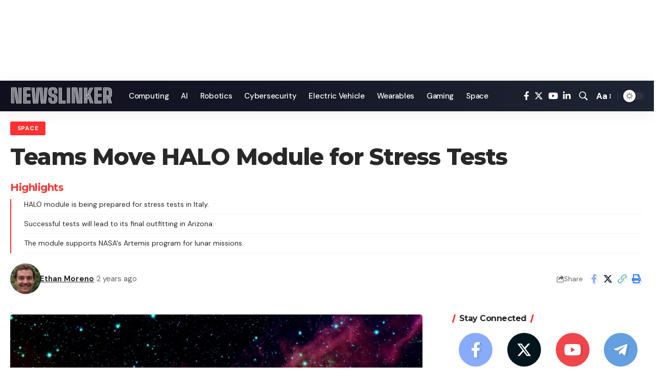

--- FILE ---
content_type: text/html; charset=utf-8
request_url: https://www.google.com/recaptcha/api2/aframe
body_size: 184
content:
<!DOCTYPE HTML><html><head><meta http-equiv="content-type" content="text/html; charset=UTF-8"></head><body><script nonce="fvE7uh2KMYC3uUuyBX9GVg">/** Anti-fraud and anti-abuse applications only. See google.com/recaptcha */ try{var clients={'sodar':'https://pagead2.googlesyndication.com/pagead/sodar?'};window.addEventListener("message",function(a){try{if(a.source===window.parent){var b=JSON.parse(a.data);var c=clients[b['id']];if(c){var d=document.createElement('img');d.src=c+b['params']+'&rc='+(localStorage.getItem("rc::a")?sessionStorage.getItem("rc::b"):"");window.document.body.appendChild(d);sessionStorage.setItem("rc::e",parseInt(sessionStorage.getItem("rc::e")||0)+1);localStorage.setItem("rc::h",'1768967560855');}}}catch(b){}});window.parent.postMessage("_grecaptcha_ready", "*");}catch(b){}</script></body></html>